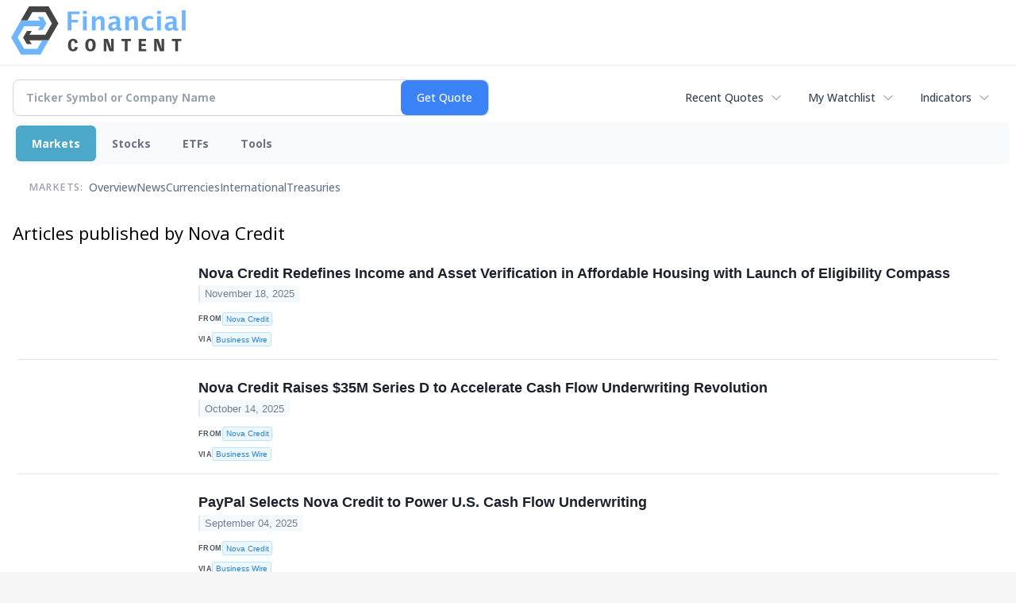

--- FILE ---
content_type: text/html; charset=utf-8
request_url: https://www.google.com/recaptcha/api2/aframe
body_size: 270
content:
<!DOCTYPE HTML><html><head><meta http-equiv="content-type" content="text/html; charset=UTF-8"></head><body><script nonce="yXaWkGyyquTGMRVPXFwRzQ">/** Anti-fraud and anti-abuse applications only. See google.com/recaptcha */ try{var clients={'sodar':'https://pagead2.googlesyndication.com/pagead/sodar?'};window.addEventListener("message",function(a){try{if(a.source===window.parent){var b=JSON.parse(a.data);var c=clients[b['id']];if(c){var d=document.createElement('img');d.src=c+b['params']+'&rc='+(localStorage.getItem("rc::a")?sessionStorage.getItem("rc::b"):"");window.document.body.appendChild(d);sessionStorage.setItem("rc::e",parseInt(sessionStorage.getItem("rc::e")||0)+1);localStorage.setItem("rc::h",'1769143363202');}}}catch(b){}});window.parent.postMessage("_grecaptcha_ready", "*");}catch(b){}</script></body></html>